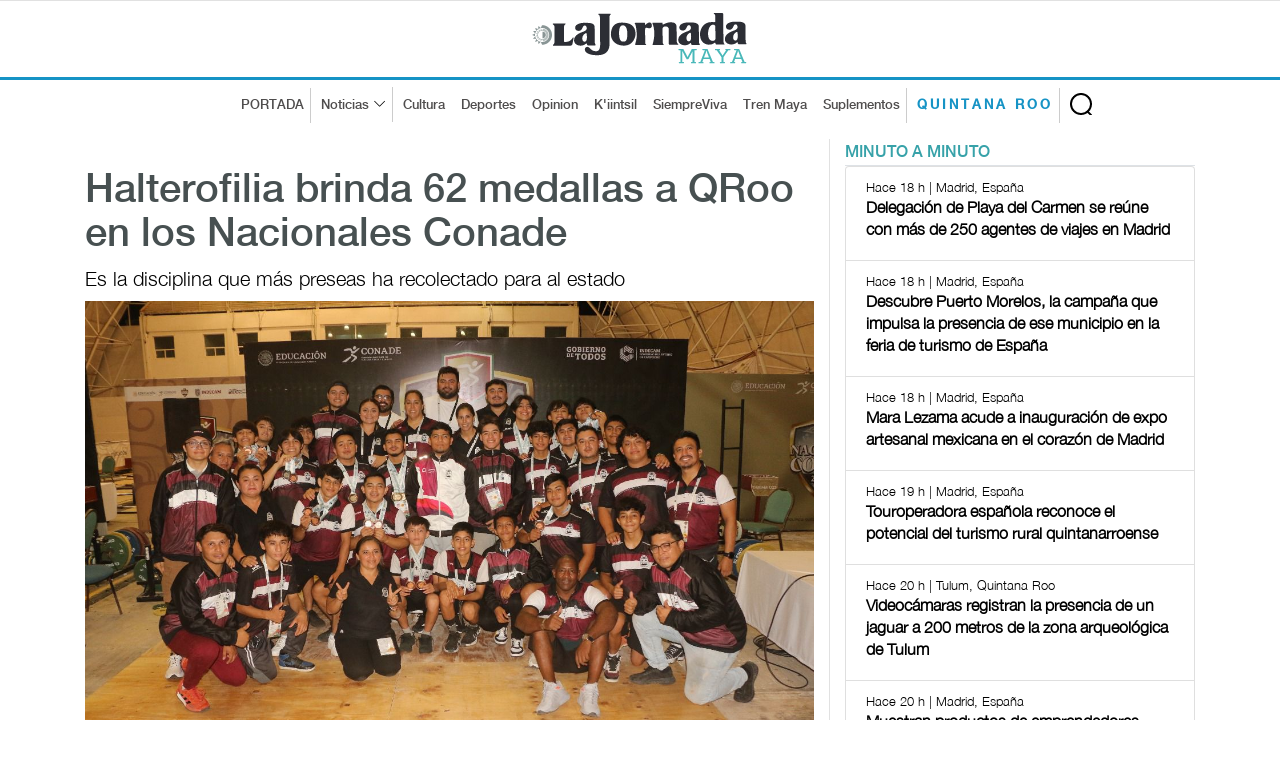

--- FILE ---
content_type: text/html; charset=UTF-8
request_url: https://www.lajornadamaya.mx/quintana-roo/232543/halterofilia-levantamiento-de-pesas-brinda-62-medallas-a-qroo-en-los-nacionales-conade
body_size: 9031
content:
      
      
       
       
      
       
 
<!doctype html>
<html lang="en">

<head>
  <title>La Jornada Maya | Quintana Roo | La Jornada Maya | Halterofilia brinda 62 medallas a QRoo en los Nacionales Conade</title>
  <meta property="fb:app_id" content="1550455535233931"/>
    <meta property="og:url" content="https://www.lajornadamaya.mx/quintanaroo/232543/halterofilia-levantamiento-de-pesas-brinda-62-medallas-a-qroo-en-los-nacionales-conade" />
    <meta property="og:title" content="Halterofilia brinda 62 medallas a QRoo en los Nacionales Conade" />
    <meta property="og:description" content="                   Es la disciplina que más preseas ha recolectado para al estado          " />
    <meta property="og:type" content="website" />
    <meta property="og:image" content="https://img.lajornadamaya.mx/pesaslevanta1406.jpeg" />
    <meta property="og:image:type" content="image/jpg" />
    <meta property="og:image:width" content="640" />
    <meta property="og:image:height" content="414" />
    <!-- tw tags -->
    <meta property="twitter:card" content="summary_large_image" />
    <meta property="twitter:site" content="@LaJornadaMaya" />
    <meta property="twitter:creator" content="@LaJornadaMaya" />
    <meta property="twitter:title" content="Halterofilia brinda 62 medallas a QRoo en los Nacionales Conade" />
    <meta property="twitter:description" content="                   Es la disciplina que más preseas ha recolectado para al estado          " />
    <meta property="twitter:image" content="https://img.lajornadamaya.mx/pesaslevanta1406.jpeg" />
    <meta name="google-site-verification" content="tZRO02Jq30_6d0bJHW2mobOuMAFYaMT_VQ38KUHqQnI" />
    <meta property="twitter:image:src" content="https://img.lajornadamaya.mx/pesaslevanta1406.jpeg" />
    <meta property="twitter:url" content="https://www.lajornadamaya.mx/quintanaroo/232543/halterofilia-levantamiento-de-pesas-brinda-62-medallas-a-qroo-en-los-nacionales-conade" />
  <meta http-equiv="X-UA-Compatible" content="IE=edge">
  <meta name="description" content="                   Es la disciplina que más preseas ha recolectado para al estado          " />
  <meta name="keywords" content="Pesas, Levantamiento, Conade, Medallas" />
  <meta name="news_keywords" content="Pesas, Levantamiento, Conade, Medallas" />
  <meta name="apple-mobile-web-app-title" content="La Jornada Maya" />
  <meta name="author" content="La Jornada Maya" />

  <meta name="facebook-domain-verification" content="aokotazvtnmy6lrmkx9a8rvigooi58" />
  <meta http-equiv="X-UA-Compatible" content="IE=edge">
  <meta charset = "UTF-8">
  <!-- Mobile Specific Meta -->
  <meta name="viewport" content="width=device-width, initial-scale=1">
  <link rel="canonical" href="https://www.lajornadamaya.mx/quintanaroo/232543/halterofilia-levantamiento-de-pesas-brinda-62-medallas-a-qroo-en-los-nacionales-conade">

  <link href="https://www.lajornadamaya.mx/feed_rss.xml" rel="self" type="application/rss+xml" rel="alternate" title="La Jornada Maya RSS Feed" />
  <link href="https://www.lajornadamaya.mx/sitemap_news.xml" rel="self" type="application/xml" rel="alternate" title="La Jornada Maya Sitemap News" />

   <!-- Favicon -->
  <link rel="apple-touch-icon" sizes="57x57" href="https://www.lajornadamaya.mx/favicon/apple-icon-57x57.png">
  <link rel="apple-touch-icon" sizes="60x60" href="https://www.lajornadamaya.mx/favicon/apple-icon-60x60.png">
  <link rel="apple-touch-icon" sizes="72x72" href="https://www.lajornadamaya.mx/favicon/apple-icon-72x72.png">
  <link rel="apple-touch-icon" sizes="76x76" href="https://www.lajornadamaya.mx/favicon/apple-icon-76x76.png">
  <link rel="apple-touch-icon" sizes="114x114" href="https://www.lajornadamaya.mx/favicon/apple-icon-114x114.png">
  <link rel="apple-touch-icon" sizes="120x120" href="https://www.lajornadamaya.mx/favicon/apple-icon-120x120.png">
  <link rel="apple-touch-icon" sizes="144x144" href="https://www.lajornadamaya.mx/favicon/apple-icon-144x144.png">
  <link rel="apple-touch-icon" sizes="152x152" href="https://www.lajornadamaya.mx/favicon/apple-icon-152x152.png">
  <link rel="apple-touch-icon" sizes="180x180" href="https://www.lajornadamaya.mx/favicon/apple-icon-180x180.png">
  <link rel="icon" type="image/png" sizes="192x192"  href="https://www.lajornadamaya.mx/favicon/android-icon-192x192.png">
  <link rel="icon" type="image/png" sizes="32x32" href="https://www.lajornadamaya.mx/favicon/favicon-32x32.png">
  <link rel="icon" type="image/png" sizes="96x96" href="https://www.lajornadamaya.mx/favicon/favicon-96x96.png">
  <link rel="icon" type="image/png" sizes="16x16" href="https://www.lajornadamaya.mx/favicon/favicon-16x16.png">
  

  <!-- Style CSS -->
  <link rel="stylesheet" href="https://www.lajornadamaya.mx/assets/css/bootstrap.min.css">
  <link rel="stylesheet" href="https://www.lajornadamaya.mx/assets/css/animate.css">
  <link rel="stylesheet" href="https://www.lajornadamaya.mx/assets/css/style.min.css">
  <link rel="stylesheet" href="https://www.lajornadamaya.mx/assets/css/classy.nav.css">
  <link rel="stylesheet" href="https://www.lajornadamaya.mx/assets/css/font-awesome.min.css">
  <link rel="stylesheet" href="https://www.lajornadamaya.mx/assets/css/time.css">
  

  <!-- Global site tag (gtag.js) - Google Analytics -->
<script async src="https://www.googletagmanager.com/gtag/js?id=UA-60700718-1"></script>
<script>
  window.dataLayer = window.dataLayer || [];
  function gtag(){dataLayer.push(arguments);}
  gtag('js', new Date());

  gtag('config', 'UA-60700718-1');
</script>
<!-- Global site tag (gtag.js) - Google Analytics -->
<script async src="https://www.googletagmanager.com/gtag/js?id=G-E07T0M9RKT"></script>
<script>
  window.dataLayer = window.dataLayer || [];
  function gtag(){dataLayer.push(arguments);}
  gtag('js', new Date());

  gtag('config', 'G-E07T0M9RKT');
</script>
<!--<script async="" src="https://cdn.relappro.com/adservices/v4/relapads.lite.js"></script>
<script>
    var adserviceslt = adserviceslt || {};
    adserviceslt.cmd = adserviceslt.cmd || [];
    adserviceslt.cmd.push(() => {
        adserviceslt.define('e17fbc45-dc39-4bec-9a0e-2f65e866f10c');
    });
</script>-->
<script type="application/ld+json">
{
  "@context" : "https://schema.org",
  "@type" : "NewsArticle",
    "mainEntityOfPage": {
    "@type": "WebPage",
    "@id": "https://www.lajornadamaya.mx/quintanaroo/232543/halterofilia-levantamiento-de-pesas-brinda-62-medallas-a-qroo-en-los-nacionales-conade"
  },
  "name" : "Halterofilia brinda 62 medallas a QRoo en los Nacionales Conade",
  "author" : {
    "@type" : "WebPage",
    "name" : "La Jornada Maya",
    "url": "https://www.lajornadamaya.mx"
  },
  "headline": "La Jornada Maya | Halterofilia brinda 62 medallas a QRoo en los Nacionales Conade",
      "image": [
        "https://img.lajornadamaya.mx/pesaslevanta1406.jpeg",
        "https://img.lajornadamaya.mx/pesaslevanta1406.jpeg",
        "https://img.lajornadamaya.mx/pesaslevanta1406.jpeg"
  ],
  
  "datePublished": "14/06/2024",
  "dateModified": "14/06/2024",
  
  "articleSection" : "Quintana Roo | Deportes",
  "url" : "https://www.lajornadamaya.mx/quintanaroo/232543/halterofilia-levantamiento-de-pesas-brinda-62-medallas-a-qroo-en-los-nacionales-conade",
  "publisher": {
    "@type": "Organization",
    "name": "La Jornada Maya",
    "logo": {
      "@type": "ImageObject",
      "url": "https://www.lajornadamaya.mx/images/logo.svg"
    }
  },
   "description": "Periódico impreso y digital con la información más relevante de la Península de Yucatán, México y el mundo."
}
</script>
<style type="text/css">
  .ephox-summary-card {
  border: 1px solid #AAA;
  box-shadow: 0 2px 2px 0 rgba(0,0,0,.14), 0 3px 1px -2px rgba(0,0,0,.2), 0 1px 5px 0 rgba(0,0,0,.12);
  padding: 10px;
  overflow: hidden;
  margin-bottom: 1em;
}

.ephox-summary-card a {
  text-decoration: none;
  color: inherit;
}

.ephox-summary-card a:visited {
  color: inherit;
}

.ephox-summary-card-title {
  font-size: 1.2em;
  display: block;
}

.ephox-summary-card-author {
  color: #999;
  display: block;
  margin-top: 0.5em;
}

.ephox-summary-card-website {
  color: #999;
  display: block;
  margin-top: 0.5em;
}

.ephox-summary-card-thumbnail {
  max-width: 180px;
  max-height: 180px;
  margin-left: 2em;
  float: right;
}

.ephox-summary-card-description {
  margin-top: 0.5em;
  display: block;
}
</style>
</head>

<body class="header-fixed-top quintana-roo nota">
  <noscript>
    <iframe src="https://www.googletagmanager.com/ns.html?id=GTM-N6HFHK7" height="0" width="0" style="display:none;visibility:hidden"></iframe>
  </noscript>
<!-- ##### Header Area Start ##### -->
  <header class="header-area">
    
  <!-- Logo Area -->
    <div class="logo-area text-center">
      <div class="container h-100">
        <div class="row h-100 align-items-center">
          <div class="col-12">
            <a href="https://www.lajornadamaya.mx" class="original-logo">
              <picture>
                <source media="(min-width: 767px)" srcset="https://www.lajornadamaya.mx/images/logo.svg" width="200" >
                <source media="(min-width: 450px)" srcset="https://www.lajornadamaya.mx/images/logo.svg" width="180" >
                <source media="(min-width: 320px)" srcset="https://www.lajornadamaya.mx/images/logo.svg" width="150" >
                <img alt="La Jornada Maya" data-src="https://www.lajornadamaya.mx/images/logo.svg" width="250" class="lazyload">
              </picture>
            </a>
          </div>
        </div>
      </div>
    </div><!-- End Logo Area -->

    <!-- Nav Area -->
    <div class="original-nav-area" id="stickyNav">
      <div class="classy-nav-container breakpoint-off">
        <div class="container">
          <!-- Classy Menu -->
          <nav class="classy-navbar">
            <!-- Navbar Toggler -->
            <div class="classy-navbar-toggler">
              <span class="navbarToggler"><span></span><span></span><span></span></span>
            </div>
            <div id="logo-menu-2"><a href="https://www.lajornadamaya.mx/"><img alt="La Jornada Maya" data-src="https://www.lajornadamaya.mx/images/logo.svg" alt="La Jornada Maya" width="160"  class="lazyload" class="lazyload"></a> <span class="Quintana-Roo" style="font-size: 9px; letter-spacing: 2px;">QUINTANA ROO </span></div>
            <!-- Menu -->
            <div class="classy-menu" id="originalNav">
              <!-- close btn -->
              <div class="classycloseIcon">
                <div class="cross-wrap"><span class="top"></span><span class="bottom"></span></div>
              </div>
              <!-- Nav Start -->
              <div class="classynav">
                <div id="logo-menu"><a href="https://www.lajornadamaya.mx/"><img alt="La Jornada Maya" data-src="https://www.lajornadamaya.mx/images/logo.svg" alt="La Jornada Maya" width="160"  id="logo-fix"class="lazyload" class="lazyload"></a></div>
                <ul>
                  <li class="borde-dec"><a href="https://www.lajornadamaya.mx">PORTADA</a></li>
                  <li class="borde-dec"><a href="#">Noticias</a>
                    <div class="megamenu">
                      <ul class="single-mega cn-col-5">
                        <li class="title"><a href="https://www.lajornadamaya.mx/quintana-roo">QUINTANA ROO</a></li>
                        <li><a href="https://www.lajornadamaya.mx/quintana-roo/politica">Política</a></li>
                        <li><a href="https://www.lajornadamaya.mx/quintana-roo/economia">Economía</a></li>
                        <li><a href="https://www.lajornadamaya.mx/quintana-roo/turismo">Turismo</a></li>
                        <li><a href="https://www.lajornadamaya.mx/quintana-roo/ecologia">Ecología</a></li>
                        <li><a href="https://www.lajornadamaya.mx/quintana-roo/cultura">Cultura</a></li>
                        <li><a href="https://www.lajornadamaya.mx/quintana-roo/sociedad">Sociedad</a></li>
                        <li><a href="https://www.lajornadamaya.mx/quintana-roo/deportes">Deportes</a></li>
                      </ul>
                      <ul class="single-mega cn-col-5">
                        <li class="title"><a href="https://www.lajornadamaya.mx/yucatan">YUCATÁN</a></li>
                        <li><a href="https://www.lajornadamaya.mx/yucatan/politica">Política</a></li>
                        <li><a href="https://www.lajornadamaya.mx/yucatan/economia">Economía</a></li>
                        <li><a href="https://www.lajornadamaya.mx/yucatan/turismo">Turismo</a></li>
                        <li><a href="https://www.lajornadamaya.mx/yucatan/ecologia">Ecología</a></li>
                        <li><a href="https://www.lajornadamaya.mx/yucatan/sociedad">Sociedad</a></li>
                        <li><a href="https://www.lajornadamaya.mx/yucatan/cultura">Cultura</a></li>
                        <li><a href="https://www.lajornadamaya.mx/yucatan/deportes">Deportes</a></li>
                      </ul>
                      <ul class="single-mega cn-col-5">
                        <li class="title"><a href="https://www.lajornadamaya.mx/campeche">CAMPECHE</a></li>
                        <li><a href="https://www.lajornadamaya.mx/campeche/politica">Política</a></li>
                        <li><a href="https://www.lajornadamaya.mx/campeche/economia">Economía</a></li>
                        <li><a href="https://www.lajornadamaya.mx/campeche/turismo">Turismo</a></li>
                        <li><a href="https://www.lajornadamaya.mx/campeche/ecologia">Ecología</a></li>
                        <li><a href="https://www.lajornadamaya.mx/campeche/sociedad">Sociedad</a></li>
                        <li><a href="https://www.lajornadamaya.mx/campeche/cultura">Cultura</a></li>
                        <li><a href="https://www.lajornadamaya.mx/campeche/deportes">Deportes</a></li>
                      </ul>
                      <ul class="single-mega cn-col-5">
                        <li class="title"><a href="https://www.lajornadamaya.mx/nacional">NACIONAL</a></li>
                        <li><a href="https://www.lajornadamaya.mx/nacional/politica">Política</a></li>
                        <li><a href="https://www.lajornadamaya.mx/nacional/economia">Economía</a></li>
                        <li><a href="https://www.lajornadamaya.mx/nacional/sociedad">Sociedad</a></li>
                        <li><a href="https://www.lajornadamaya.mx/nacional/ciencias">Ciencias</a></li>
                        <li><a href="https://www.lajornadamaya.mx/nacional/espectaculos">Espectáculos</a></li>
                        <li><a href="https://www.lajornadamaya.mx/nacional/cultura">Cultura</a></li>
                        <li><a href="https://www.lajornadamaya.mx/nacional/deportes">Deportes</a></li>
                      </ul>
                      <ul class="single-mega cn-col-5">
                        <li class="title"><a href="https://www.lajornadamaya.mx/internacional">INTERNACIONAL</a></li>
                        <li><a href="https://www.lajornadamaya.mx/internacional/politica">Política</a></li>
                        <li><a href="https://www.lajornadamaya.mx/internacional/economia">Economía</a></li>
                        <li><a href="https://www.lajornadamaya.mx/internacional/sociedad">Sociedad</a></li>
                        <li><a href="https://www.lajornadamaya.mx/internacional/ciencias">Ciencias</a></li>
                        <li><a href="https://www.lajornadamaya.mx/internacional/espectaculos">Espectáculos</a></li>
                        <li><a href="https://www.lajornadamaya.mx/internacional/cultura">Cultura</a></li>
                        <li><a href="https://www.lajornadamaya.mx/internacional/deportes">Deportes</a></li>
                      </ul>
                    </div>                  </li>
                  <li><a href="https://www.lajornadamaya.mx/cultura">Cultura</a></li>
                  <li><a href="https://www.lajornadamaya.mx/deportes">Deportes</a></li>
                  <li><a href="https://www.lajornadamaya.mx/opinion">Opinion</a></li>
                  <li><a href="https://www.lajornadamaya.mx/k'iintsil">K'iintsil</a></li>
                  <li><a href="https://www.lajornadamaya.mx/siempreviva">SiempreViva</a></li>
                  <li><a href="https://www.lajornadamaya.mx/trenmaya">Tren Maya</a></li>
                  <li class="borde-dec"><a href="https://www.lajornadamaya.mx/suplementos">Suplementos</a></li>
                  <li class="borde-dec" id="qroo"><a href="https://www.lajornadamaya.mx/quintana-roo"><strong>QUINTANA ROO</strong></a></li>
                </ul>

                                <!-- Search Form  -->
                                <div id="search-wrapper">
                                    <form action="https://www.lajornadamaya.mx/buscador" method="post">
                    <input type="text" id="search" name="buscar" placeholder="Buscar en la Jornada...">
                    <div id="close-icon"></div>
                    <input class="d-none" name="submit" type="submit" value="">
                  </form>
                                </div>
                            </div>
                            <!-- Nav End -->
                        </div>
                    </nav>
                </div>
            </div>
        </div>
    </header>
    <!-- ##### Header Area End ##### -->
    <!-- ##### Header Area End ##### -->

    <!-- ##### Blog Wrapper Start ##### -->
    <div class="blog-wrapper clearfix">
        <div class="container">
           
                <div class="row">
                    <!--Bloque de notas por minuto  -->
                    <div class="col-12 col-lg-8" id="vertical-2">
                 
                   <div class="single-blog-area blog-style-2 wow fadeInUp" data-wow-delay="0.4s" data-wow-duration="1000ms" >
                      <div class="row">
                        <div class="col-12">
                          <div class="single-blog-content mt-30">
                            <h1><a href="#" class="post-headline">Halterofilia brinda 62 medallas a QRoo en los Nacionales Conade</a></h1>
                            <h6>                   Es la disciplina que más preseas ha recolectado para al estado          </h6>
                          </div>
                          <div class="single-blog-thumbnail" id="principal">
                            <img data-src="https://img.lajornadamaya.mx/pesaslevanta1406.jpeg" alt=""  class="lazyload">
                            <figcaption class="text-right">
                                                              Foto: Gobierno de Quintana Roo 
                                                          </figcaption>  
                          </div>
                        </div>
                        <div class="col-12">
                          <!-- Blog Content -->
                          <div class="single-blog-content">
                            <div class="line top-line-Quintana-Roo"></div>
                            <a href="#" class="post-tag Quintana-Roo">Quintana Roo > Deportes</a>
                            <div class="post-meta">
                              <p class="maya"><strong>La Jornada Maya</strong></p>
                              <p>14/06/2024 | San Francisco de Campeche</p>
                            </div> 
                            <p>         
          <div>El equipo varonil de levantamiento de pesas de Quintana Roo tuvo un productivo cierre de participación en los Nacionales Conade 2024, al registrar cinco medallas: una plata y cuatro bronces, colocándose como la disciplina que más preseas le ha entregado al estado hasta el momento, esto al totalizar 62, y así finalizar en el cuarto lugar general por estados en este deporte.</div><div><br></div><div><br></div><div><img src="https://arandano.lajornadamaya.mx/img/cuerpo-3/006f52e9102a8d3be2fe5614f42ba989.jpeg"><br></div><div><br></div><div><br></div><div>Las y los pesistas de la entidad tuvieron varios resultados positivos, primero dejaron una cifra de 62 preseas solo en su deporte con 17 oros, 18 platas y 27 bronces; también el conjunto femenil tuvo una participación histórica al superar su marca de oros obtenidos en la edición 2023, esto al contabilizar 11; y además, con estos números aportaron para que Quintana Roo llegue a 218 preseas en el conteo del medallero general de la justa.</div><div><br></div><div>"Continúan las buenas noticias para el deporte quintanarroense y ahora con nuestras y nuestros atletas de halterofilia, reconocer su entrega y dedicación en cada prueba y son un verdadero orgullo para la entidad, seguiremos trabajando para seguir impulsándolos, así lo ha pedido la gobernadora Mara Lezama Espinosa, que sabe de la importancia del deporte en la sociedad”, comentó Jacobo Arzate Hop, presidente de la Comisión del Deporte de Quintana Roo (Codeq).</div><div><br></div><div><br></div><div><img src="https://arandano.lajornadamaya.mx/img/cuerpo-3/084b6fbb10729ed4da8c3d3f5a3ae7c9.jpeg"><br></div><div><br></div><div><br></div><div>Hablando de la última jornada de competencia de este deporte, que se escenificó en el Centro de Convenciones Siglo XXI de Campeche, resaltaron Ángel Cantó Yama, quien en su turno en la tarima se adjudicó tres medallas, una de plata y dos de bronce. Por su parte, los quintanarroenses Jesús Gil Uc y Oliver Berroa Estrada aportaron un metal de bronce cada uno, siendo los que cerraron la participación de la entidad en la halterofilia.</div><div><br></div><div>Esta edición también sirvió para reafirma el nivel de algunos pesistas quintanarroenses que cuentan con experiencia internacional y son parte de los equipos mexicanos, como fue el caso del chetumaleño Herseleid Carrazco, que logró su sexto campeonato nacional consecutivo; así como el cozumeleño Darvin Pech, que conquistó su cuarto título nacional y la también cozumeleña Andrea Saknikte Uitzil, quien obtuvo su tercera corona.</div><div><br></div><div>Jorge Rodríguez Méndez, técnico de la selección nacional de la Federación Mexicana de Levantamiento y entrenador de Quintana Roo, comentó: “Estoy muy contento, se logró mejorar mucho; fueron cuatro sesiones muy reñidas, pero las y los atletas al final lograron cosechar 17 oros, 18 platas y 27 bronces, siendo la rama femenil la que dejó una cifra histórica, con su mejor resultado, con las 11 medallas de oro y eso hay que reconocerlo”, dijo.</div><div><br></div><div>Edición: Ana Ordaz</div>                   
         </p>
                          </div>
                        </div>
                      </div>
                  
                      
                      <br>

            

                <h5 class="title maya" style="border-bottom: 1px solid #e1e1e1; text-transform: uppercase; letter-spacing: 3px; margin-bottom: 10px; margin-top: 10px;">Lo más reciente</h5>

               


      
              <!-- Nota 1  -->
              <div class="single-blog-area blog-style-2 mb-15 wow fadeInUp" data-wow-delay="0.2s" data-wow-duration="1000ms">

                <div class="row align-items-center" id="line-Internacional">
                                <div class="col-6 col-md-7">
                                <!-- Blog Content -->
                                    <div class="single-blog-content">
                      <a href="#" class="post-tag Internacional">
                                                Internacional > Economía                        
                        
                      </a>
                      <h4>
                                                <a href="https://www.lajornadamaya.mx/internacional/257868/legisladores-de-ue-paralizan-pacto-comercial-con-eu-en-protesta-por-groenlandia" class="post-headline">Legisladores de UE paralizan pacto comercial con EU en protesta por Groenlandia</a>
                       
                        
                      </h4>
                      <p>         Amenazas arancelarias previas habían roto en julio el acuerdo de Turnberry, Escocia</p>
                      <p class="horas">Reuters</p>                
                      <div class="post-meta">
                        <p class="maya"></p>
                        <p class="maya">Hace 13 min | Bruselas, Bélgica </p>
                      </div>
                    </div>
                  </div>
                  <div class="col-6 col-md-5">
                    <div class="single-blog-thumbnail">
                      <a href="https://www.lajornadamaya.mx/internacional/257868/legisladores-de-ue-paralizan-pacto-comercial-con-eu-en-protesta-por-groenlandia"><img data-src="https://img.lajornadamaya.mx/groenlandiadeue2101.jpg" alt="Legisladores de UE paralizan pacto comercial con EU en protesta por Groenlandia" class="lazyload"></a>
                    </div>
                  </div>
                </div>
              </div>
              <hr>
               


      
              <!-- Nota 1  -->
              <div class="single-blog-area blog-style-2 mb-15 wow fadeInUp" data-wow-delay="0.2s" data-wow-duration="1000ms">

                <div class="row align-items-center" id="line-Internacional">
                                <div class="col-6 col-md-7">
                                <!-- Blog Content -->
                                    <div class="single-blog-content">
                      <a href="#" class="post-tag Internacional">
                                                Internacional > Política                        
                        
                      </a>
                      <h4>
                                                <a href="https://www.lajornadamaya.mx/internacional/257869/sentencian-a-23-anos-de-prision-a-ex-primer-ministro-surcoreano-implicado-en-ley-marcial-de-2024" class="post-headline">Sentencian a 23 años de prisión a ex primer ministro surcoreano implicado en ley marcial de 2024</a>
                       
                        
                      </h4>
                      <p> Han Duck-soo es el primer funcionario de gobierno de Yoon condenado por cargos de rebelión</p>
                      <p class="horas">Ap</p>                
                      <div class="post-meta">
                        <p class="maya"></p>
                        <p class="maya">Hace 32 min | Seúl, Corea del Sur</p>
                      </div>
                    </div>
                  </div>
                  <div class="col-6 col-md-5">
                    <div class="single-blog-thumbnail">
                      <a href="https://www.lajornadamaya.mx/internacional/257869/sentencian-a-23-anos-de-prision-a-ex-primer-ministro-surcoreano-implicado-en-ley-marcial-de-2024"><img data-src="https://img.lajornadamaya.mx/ministro_21denededeef.png" alt="Sentencian a 23 años de prisión a ex primer ministro surcoreano implicado en ley marcial de 2024" class="lazyload"></a>
                    </div>
                  </div>
                </div>
              </div>
              <hr>
               


      
              <!-- Nota 1  -->
              <div class="single-blog-area blog-style-2 mb-15 wow fadeInUp" data-wow-delay="0.2s" data-wow-duration="1000ms">

                <div class="row align-items-center" id="line-Internacional">
                                <div class="col-6 col-md-7">
                                <!-- Blog Content -->
                                    <div class="single-blog-content">
                      <a href="#" class="post-tag Internacional">
                                                Internacional > Sociedad                        
                        
                      </a>
                      <h4>
                                                <a href="https://www.lajornadamaya.mx/internacional/257866/afganistan-hay-cuatro-millones-de-bebes-en-riesgo-de-morir-por-desnutricion" class="post-headline">Afganistán: hay cuatro millones de bebés en riesgo de morir por desnutrición</a>
                       
                        
                      </h4>
                      <p>         El hospital regional de Herat recibe en promedio a 315 menores amenazados por la falta de alimentos</p>
                      <p class="horas">Afp</p>                
                      <div class="post-meta">
                        <p class="maya"></p>
                        <p class="maya">Hace 43 min | Herat, Afganistán</p>
                      </div>
                    </div>
                  </div>
                  <div class="col-6 col-md-5">
                    <div class="single-blog-thumbnail">
                      <a href="https://www.lajornadamaya.mx/internacional/257866/afganistan-hay-cuatro-millones-de-bebes-en-riesgo-de-morir-por-desnutricion"><img data-src="https://img.lajornadamaya.mx/bebesendesnutri2101.jpg" alt="Afganistán: hay cuatro millones de bebés en riesgo de morir por desnutrición" class="lazyload"></a>
                    </div>
                  </div>
                </div>
              </div>
              <hr>
               


      
              <!-- Nota 1  -->
              <div class="single-blog-area blog-style-2 mb-15 wow fadeInUp" data-wow-delay="0.2s" data-wow-duration="1000ms">

                <div class="row align-items-center" id="line-Nacional">
                                <div class="col-6 col-md-7">
                                <!-- Blog Content -->
                                    <div class="single-blog-content">
                      <a href="#" class="post-tag Nacional">
                                                Nacional > Sociedad                        
                        
                      </a>
                      <h4>
                                                <a href="https://www.lajornadamaya.mx/nacional/257867/homicidios-en-mexico-cayeron-11-15-por-ciento-anual-en-el-primer-semestre-de-2025-inegi" class="post-headline">Homicidios en México cayeron 11.15 por ciento anual en el primer semestre de 2025</a>
                       
                        
                      </h4>
                      <p>Tres de cada cuatro muertes fue por disparo con arma de fuego, reveló el Inegi</p>
                      <p class="horas">La Jornada</p>                
                      <div class="post-meta">
                        <p class="maya"></p>
                        <p class="maya">Hace 1 h | Ciudad de México</p>
                      </div>
                    </div>
                  </div>
                  <div class="col-6 col-md-5">
                    <div class="single-blog-thumbnail">
                      <a href="https://www.lajornadamaya.mx/nacional/257867/homicidios-en-mexico-cayeron-11-15-por-ciento-anual-en-el-primer-semestre-de-2025-inegi"><img data-src="https://img.lajornadamaya.mx/51578329969_3b2debc081_c (1).jpg" alt="Homicidios en México cayeron 11.15 por ciento anual en el primer semestre de 2025" class="lazyload"></a>
                    </div>
                  </div>
                </div>
              </div>
              <hr>
              
                      <script async src="https://pagead2.googlesyndication.com/pagead/js/adsbygoogle.js?client=ca-pub-8812112500878104"
     crossorigin="anonymous"></script>
<!-- anuncio-notas-horizontal -->
<ins class="adsbygoogle"
     style="display:block"
     data-ad-client="ca-pub-8812112500878104"
     data-ad-slot="4808250183"
     data-ad-format="auto"
     data-full-width-responsive="true"></ins>
<script>
     (adsbygoogle = window.adsbygoogle || []).push({});
</script>


                    </div><!--End de notas por minuto  -->
                  </div>

                    <!-- ##### Sidebar Area ##### -->
                    <div class="col-12 col-md-4 col-lg-4">
                        <div class="post-sidebar-area">
                          

                            <!-- Banner suplementos -->
                            <div class="sidebar-widget-area">
                               <ul class="nav nav-tabs" role="tablist" id="myTabs">
                <li role="presentation" class="active"><a href="#min-min" aria-controls="home" role="tab" data-toggle="tab">MINUTO A MINUTO</a></li>
                
              </ul><!-- /.ul myTabs -->

              <!-- Tab panes -->
           <div class="tab-content">
              <!--- minuto a minuto  -->  
                <div role="tabpanel" class="tab-pane active"  id="min-min">
                  <div class="list-group">
                  
               
                                  
                              
                     
                    <a href="https://www.lajornadamaya.mx/quintana-roo/257834/delegacion-de-playa-del-carmen-se-reune-con-mas-de-250-agentes-de-viajes-en-madrid" class="list-group-item">
                      <p class="small"><span class="time"><i class="far fa-clock"></i> Hace 18 h | Madrid, España  </span></p>
                      <h6 class="media-heading"><strong>Delegación de Playa del Carmen se reúne con más de 250 agentes de viajes en Madrid</strong></h6>
                    </a>

                                         
                              
                     
                    <a href="https://www.lajornadamaya.mx/quintana-roo/257833/descubre-puerto-morelos-la-campana-que-impulsa-la-presencia-de-ese-municipio-en-la-feria-de-turismo-de-espana" class="list-group-item">
                      <p class="small"><span class="time"><i class="far fa-clock"></i> Hace 18 h | Madrid, España  </span></p>
                      <h6 class="media-heading"><strong>Descubre Puerto Morelos, la campaña que impulsa la presencia de ese municipio en la feria de turismo de España</strong></h6>
                    </a>

                                         
                              
                     
                    <a href="https://www.lajornadamaya.mx/quintana-roo/257832/mara-lezama-acude-a-inauguracion-de-expo-artesanal-mexicana-en-el-corazon-de-madrid" class="list-group-item">
                      <p class="small"><span class="time"><i class="far fa-clock"></i> Hace 18 h | Madrid, España  </span></p>
                      <h6 class="media-heading"><strong>Mara Lezama acude a inauguración de expo artesanal mexicana en el corazón de Madrid</strong></h6>
                    </a>

                                         
                              
                     
                    <a href="https://www.lajornadamaya.mx/quintana-roo/257830/touroperadora-espanola-reconoce-el-potencial-del-turismo-rural-quintanarroense-avoris" class="list-group-item">
                      <p class="small"><span class="time"><i class="far fa-clock"></i> Hace 19 h | Madrid, España  </span></p>
                      <h6 class="media-heading"><strong>Touroperadora española reconoce el potencial del turismo rural quintanarroense</strong></h6>
                    </a>

                                         
                              
                     
                    <a href="https://www.lajornadamaya.mx/quintana-roo/257828/videocamaras-registran-la-presencia-de-un-jaguar-a-200-metros-de-la-zona-arqueologica-de-tulum" class="list-group-item">
                      <p class="small"><span class="time"><i class="far fa-clock"></i> Hace 20 h | Tulum, Quintana Roo  </span></p>
                      <h6 class="media-heading"><strong>Videocámaras registran la presencia de un jaguar a 200 metros de la zona arqueológica de Tulum</strong></h6>
                    </a>

                                         
                              
                     
                    <a href="https://www.lajornadamaya.mx/quintana-roo/257827/muestran-productos-de-emprendedores-playenses-en-fitur-2026-playa-del-carmen" class="list-group-item">
                      <p class="small"><span class="time"><i class="far fa-clock"></i> Hace 20 h | Madrid, España  </span></p>
                      <h6 class="media-heading"><strong>Muestran productos de emprendedores playenses en Fitur 2026</strong></h6>
                    </a>

                                         
                              
                     
                    <a href="https://www.lajornadamaya.mx/quintana-roo/257826/impulcampo-una-red-de-apicultores-que-teje-comunidad-y-legado-familiar-en-felipe-carrillo-puerto" class="list-group-item">
                      <p class="small"><span class="time"><i class="far fa-clock"></i> Hace 20 h | Felipe Carrillo Puerto, Quintana Roo  </span></p>
                      <h6 class="media-heading"><strong>Impulcampo, una red de apicultores que teje comunidad y legado familiar en Felipe Carrillo Puerto</strong></h6>
                    </a>

                                      </div><!-- /.list-group -->
                </div><!-- /.tabpanel -->  

                  </div><!-- /.tab-content -->
                            </div>

                           
  
                         <div class="sidebar-widget-area">
                            <img data-src="https://www.lajornadamaya.mx/images/caja-predial-sol-2026.jpg" class="lazyload" width="344">
                            </div>
                              <div class="sidebar-widget-area">
                            <img data-src="https://www.lajornadamaya.mx/images/pago-basura-sol-2026.jpg" class="lazyload" width="344">
                            </div>
                             <div class="sidebar-widget-area">
                            <img data-src="https://www.lajornadamaya.mx/images/predial-2026-sol.jpg" class="lazyload" width="344">
                            </div>
                             <div class="sidebar-widget-area">
                            <img data-src="https://www.lajornadamaya.mx/images/chemuyil.jpeg" class="lazyload" width="344">
                            </div>
                             <div class="sidebar-widget-area">
                            <img data-src="https://www.lajornadamaya.mx/images/sarabia.jpeg" class="lazyload" width="344">
                            </div>
                             <div class="sidebar-widget-area">
                            <img data-src="https://www.lajornadamaya.mx/images/calderas.jpeg" class="lazyload" width="344">
                            </div>
                             <div class="sidebar-widget-area">
                                <a href="https://www.lajornadamaya.mx/suplementos"><h5 class="title maya" style="border-bottom: 3px solid #16868e; text-transform: uppercase; letter-spacing: 3px; ">Suplementos</h5></a>
                                <div class="widget-content">
                                    <div id="carouselExampleIndicators" class="carousel slide" data-ride="carousel">
                                        <ol class="carousel-indicators">
                                            <li data-target="#carouselExampleIndicators" data-slide-to="0" class="active"></li>
                                            <li data-target="#carouselExampleIndicators" data-slide-to="1"></li>
                                            <li data-target="#carouselExampleIndicators" data-slide-to="2"></li>
                                         
                                        </ol>
                                        <div class="carousel-inner">
                                          <div class="carousel-item active"> 
                                            <a target="_blank" href="https://static.lajornadamaya.mx/Tren-maya/">
                                              <img data-src="https://www.lajornadamaya.mx/images/tren-maya.jpg" alt="El Vuelo" class="lazyload">
                                            </a>
                                          </div>
                                          <div class="carousel-item">                
                                            <a target="_blank" href="https://static.lajornadamaya.mx/hamacas/">
                                              <img data-src="https://www.lajornadamaya.mx/images/hamacas-especial.jpg" alt="El Vuelo" class="lazyload">
                                            </a>
                                          </div>

                                          
                                           <div class="carousel-item">                
                                            <a target="_blank" href="https://static.lajornadamaya.mx/el-vuelo-de-la-vida/">
                                              <img data-src="https://www.lajornadamaya.mx/images/el-vuelo-de-la-vida-miel.jpg" alt="El Vuelo" class="lazyload">
                                            </a>
                                          </div>
                                           
                                        </div>
                                        <a class="carousel-control-prev" href="#carouselExampleIndicators" role="button" data-slide="prev">
                                            <span class="carousel-control-prev-icon" aria-hidden="true"></span>
                                            <span class="sr-only">Previous</span>
                                        </a>
                                        <a class="carousel-control-next" href="#carouselExampleIndicators" role="button" data-slide="next">
                                            <span class="carousel-control-next-icon" aria-hidden="true"></span>
                                            <span class="sr-only">Next</span>
                                        </a>
                                    </div>
                                </div>


                            </div>

                            <!-- Impresos -->
                           <a href="https://www.lajornadamaya.mx/impresos" class="btn original-btn" style="float: right; margin-bottom: 15px;">Todos los suplementos</a>

                            
                            <script async src="https://pagead2.googlesyndication.com/pagead/js/adsbygoogle.js?client=ca-pub-8812112500878104"
     crossorigin="anonymous"></script>
<!-- anuncio notas q-roo -->
<ins class="adsbygoogle"
     style="display:block"
     data-ad-client="ca-pub-8812112500878104"
     data-ad-slot="3515054661"
     data-ad-format="auto"
     data-full-width-responsive="true"></ins>
<script>
     (adsbygoogle = window.adsbygoogle || []).push({});
</script>
                            </div>

                             <!--<div id="relappro_lite">
    <script>
        var adserviceslt = adserviceslt || {};
        adserviceslt.cmd = adserviceslt.cmd || [];
        adserviceslt.cmd.push(() => {
            adserviceslt.getAd('e17fbc45-dc39-4bec-9a0e-2f65e866f10c', 'relappro_lite');
        });
    </script>-->
</div>

                            
                        </div>
                    </div> <!-- END SIDE BAR -->

                   

                </div>
                <!--Bloque Yucatán  -->
            </div>
        </div>

 

<hr>
      
    <footer class="footer-area text-center">
        <div class="container">
            <div class="row">
                <div class="col-12">
                

                    <!-- Footer Social Area -->
                    <div class="footer-social-area mt-30">
                        
                        <a target="_blank" href="https://www.facebook.com/lajornadamaya/" data-toggle="tooltip" data-placement="top" title="Facebook"><i class="fa fa-facebook fa-2x" aria-hidden="true"></i></a>
                        <a target="_blank" href="https://twitter.com/LaJornadaMaya" data-toggle="tooltip" data-placement="top" title="Twitter"><i class="fa fa-twitter fa-2x" aria-hidden="true"></i></a>
                        <a target="_blank" href="https://mx.linkedin.com/company/la-jornada-maya" data-toggle="tooltip" data-placement="top" title="Linkedin"><i class="fa fa-linkedin fa-2x" aria-hidden="true"></i></a>
                        <a target="_blank" href="https://www.instagram.com/lajornadamaya/" data-toggle="tooltip" data-placement="top" title="Instagram"><i class="fa fa-instagram fa-2x" aria-hidden="true"></i></a>
                        <a target="_blank" href="https://www.youtube.com/@LaJornadaMayaMxNoticias/" data-toggle="tooltip" data-placement="top" title="YouTube"><i class="fa fa-youtube-play fa-2x" aria-hidden="true"></i></a>
                    </div>

                    <div class="footer-social-area mt-30 mb-30">
                        
                        <a href="https://www.lajornadamaya.mx/contacto">Contacto</a>
                       
                        <a href="https://www.lajornadamaya.mx/directorio">Directorio</a>
                       
                        <a href="https://www.lajornadamaya.mx/aviso-de-privacidad">Aviso de privacidad</a>
                      
                    </div>
                </div>
            </div>
        </div>

<hr>


<span style="color:#333;">Copyright &copy;<script>document.write(new Date().getFullYear());</script> Todos los derechos reservados | La Jornada Maya</span>

    </footer>
    <!-- ##### Footer Area Start ##### -->
    
   
    <!-- jQuery (Necessary for All JavaScript Plugins) -->
    <script src="https://www.lajornadamaya.mx/assets/js/jquery-2.2.4.min.js" ></script>
    <!-- Popper js -->
    <script src="https://www.lajornadamaya.mx/assets/js/popper.min.js" async=""></script>
    <!-- Bootstrap js -->
    <script src="https://www.lajornadamaya.mx/assets/js/bootstrap.min.js" async=""></script>
    <!-- Plugins js -->
    <script src="https://www.lajornadamaya.mx/assets/js/plugins.js"></script>
    <!-- Active js -->
    <script src="https://www.lajornadamaya.mx/assets/js/active.js" ></script>
     <!-- Lazysizes js -->
    <script src="https://www.lajornadamaya.mx/assets/js/lazysizes.min.js" async=""></script>

    <script src="https://www.lajornadamaya.mx/assets/js/time.js" async=""></script>
    


<script defer src="https://static.cloudflareinsights.com/beacon.min.js/vcd15cbe7772f49c399c6a5babf22c1241717689176015" integrity="sha512-ZpsOmlRQV6y907TI0dKBHq9Md29nnaEIPlkf84rnaERnq6zvWvPUqr2ft8M1aS28oN72PdrCzSjY4U6VaAw1EQ==" data-cf-beacon='{"version":"2024.11.0","token":"8326b28a23ec4c9d9788e20c9ad99c94","server_timing":{"name":{"cfCacheStatus":true,"cfEdge":true,"cfExtPri":true,"cfL4":true,"cfOrigin":true,"cfSpeedBrain":true},"location_startswith":null}}' crossorigin="anonymous"></script>
</body>

</html>

--- FILE ---
content_type: text/html; charset=utf-8
request_url: https://www.google.com/recaptcha/api2/aframe
body_size: 268
content:
<!DOCTYPE HTML><html><head><meta http-equiv="content-type" content="text/html; charset=UTF-8"></head><body><script nonce="ev80xkNnD43XXbvLD94jxw">/** Anti-fraud and anti-abuse applications only. See google.com/recaptcha */ try{var clients={'sodar':'https://pagead2.googlesyndication.com/pagead/sodar?'};window.addEventListener("message",function(a){try{if(a.source===window.parent){var b=JSON.parse(a.data);var c=clients[b['id']];if(c){var d=document.createElement('img');d.src=c+b['params']+'&rc='+(localStorage.getItem("rc::a")?sessionStorage.getItem("rc::b"):"");window.document.body.appendChild(d);sessionStorage.setItem("rc::e",parseInt(sessionStorage.getItem("rc::e")||0)+1);localStorage.setItem("rc::h",'1769024899220');}}}catch(b){}});window.parent.postMessage("_grecaptcha_ready", "*");}catch(b){}</script></body></html>